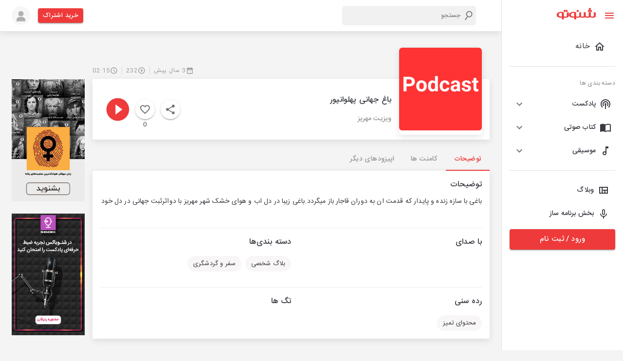

--- FILE ---
content_type: text/css; charset=UTF-8
request_url: https://shenoto.com/_next/static/css/ebaa576cf1434034.css
body_size: 523
content:
.pricing_shenotoBenefitTitle__UyrFa{color:#ee3a3a;font-size:22px;font-weight:500;margin-bottom:26px}.pricing_shenotoBenefitItem__PNlEd{display:flex;align-items:center}.pricing_shenotoBenefitItem__PNlEd span{font-size:18px;line-height:36px}.pricing_shenotoPackageItemCard__5ICXA{position:relative;display:flex;flex-direction:column;min-width:0;background-color:#fff;background-clip:border-box;background-clip:initial;border-radius:.25rem;margin-top:1rem;margin-bottom:1rem;padding:.5rem 1rem!important;min-height:80px;height:100%;justify-content:center;cursor:pointer}.pricing_shenotoPackageItem__2EXaB{display:flex;justify-content:space-between;align-items:center}.pricing_shenotoPackageItemRight__QIM9H{display:flex;justify-content:center;align-items:center}.pricing_shenotoPackageItem__2EXaB img{margin-left:20px}.pricing_discountNum__UpRgu{text-decoration:line-through;font-size:14px;color:#979797;margin:0 .5rem}.pricing_discountPersent__XuQX7{background-color:#00ac53;font-size:14px;color:#fff;padding:.2rem .5rem;border-radius:5px;margin:0 .5rem}.pricing_finalNumber__ijDB8{margin-left:1rem}

--- FILE ---
content_type: application/javascript; charset=UTF-8
request_url: https://shenoto.com/_next/static/chunks/pages/category/%5BcategoryName%5D-a60ea2ea3a3fc503.js
body_size: 4881
content:
(self.webpackChunk_N_E=self.webpackChunk_N_E||[]).push([[1076],{89716:function(e,t,i){"use strict";var n=i(95318);t.Z=void 0;var a=n(i(64938)),s=i(85893),o=(0,a.default)((0,s.jsx)("path",{d:"m19 21-7-3-7 3V5c0-1.1.9-2 2-2h7c-.63.84-1 1.87-1 3 0 2.76 2.24 5 5 5 .34 0 .68-.03 1-.1V21zM17.83 9 15 6.17l1.41-1.41 1.41 1.41 3.54-3.54 1.41 1.41L17.83 9z"}),"BookmarkAdded");t.Z=o},67600:function(e,t,i){"use strict";var n=i(95318);t.Z=void 0;var a=n(i(64938)),s=i(85893),o=(0,a.default)([(0,s.jsx)("path",{d:"M21 5c-1.11-.35-2.33-.5-3.5-.5-1.95 0-4.05.4-5.5 1.5-1.45-1.1-3.55-1.5-5.5-1.5S2.45 4.9 1 6v14.65c0 .25.25.5.5.5.1 0 .15-.05.25-.05C3.1 20.45 5.05 20 6.5 20c1.95 0 4.05.4 5.5 1.5 1.35-.85 3.8-1.5 5.5-1.5 1.65 0 3.35.3 4.75 1.05.1.05.15.05.25.05.25 0 .5-.25.5-.5V6c-.6-.45-1.25-.75-2-1zm0 13.5c-1.1-.35-2.3-.5-3.5-.5-1.7 0-4.15.65-5.5 1.5V8c1.35-.85 3.8-1.5 5.5-1.5 1.2 0 2.4.15 3.5.5v11.5z"},"0"),(0,s.jsx)("path",{d:"M17.5 10.5c.88 0 1.73.09 2.5.26V9.24c-.79-.15-1.64-.24-2.5-.24-1.7 0-3.24.29-4.5.83v1.66c1.13-.64 2.7-.99 4.5-.99zM13 12.49v1.66c1.13-.64 2.7-.99 4.5-.99.88 0 1.73.09 2.5.26V11.9c-.79-.15-1.64-.24-2.5-.24-1.7 0-3.24.3-4.5.83zm4.5 1.84c-1.7 0-3.24.29-4.5.83v1.66c1.13-.64 2.7-.99 4.5-.99.88 0 1.73.09 2.5.26v-1.52c-.79-.16-1.64-.24-2.5-.24z"},"1")],"MenuBook");t.Z=o},64362:function(e,t,i){"use strict";var n=i(95318);t.Z=void 0;var a=n(i(64938)),s=i(85893),o=(0,a.default)((0,s.jsx)("path",{d:"M12 3v10.55c-.59-.34-1.27-.55-2-.55-2.21 0-4 1.79-4 4s1.79 4 4 4 4-1.79 4-4V7h4V3h-6z"}),"MusicNote");t.Z=o},2765:function(e,t,i){"use strict";var n=i(95318);t.Z=void 0;var a=n(i(64938)),s=i(85893),o=(0,a.default)((0,s.jsx)("path",{d:"M14 12c0 .74-.4 1.38-1 1.72V22h-2v-8.28c-.6-.35-1-.98-1-1.72 0-1.1.9-2 2-2s2 .9 2 2zm-2-6c-3.31 0-6 2.69-6 6 0 1.74.75 3.31 1.94 4.4l1.42-1.42C8.53 14.25 8 13.19 8 12c0-2.21 1.79-4 4-4s4 1.79 4 4c0 1.19-.53 2.25-1.36 2.98l1.42 1.42C17.25 15.31 18 13.74 18 12c0-3.31-2.69-6-6-6zm0-4C6.48 2 2 6.48 2 12c0 2.85 1.2 5.41 3.11 7.24l1.42-1.42C4.98 16.36 4 14.29 4 12c0-4.41 3.59-8 8-8s8 3.59 8 8c0 2.29-.98 4.36-2.53 5.82l1.42 1.42C20.8 17.41 22 14.85 22 12c0-5.52-4.48-10-10-10z"}),"Podcasts");t.Z=o},79264:function(e,t,i){"use strict";var n=i(42810),a=i.n(n),s=i(28374),o=i(67294),r=i(60336),c=i(41664),l=i.n(c),d=i(93946),u=i(99226),x=i(98456),p=i(15861),m=i(36111),h=i(11163),_=i(72679),v=i(85893);t.Z=function(e){var t=(0,o.useState)(),i=t[0],n=t[1],c=(0,h.useRouter)();return(0,v.jsxs)("div",{className:a().albumCard,children:[(0,v.jsxs)("div",{className:a().imageBox,children:[(0,v.jsx)(l(),{href:"/album/".concat(e.entity_type,"/").concat(e.id,"/").concat((0,s.qi)(e.title)),children:(0,v.jsx)("a",{children:(0,v.jsx)(_.LazyLoadImage,{className:"border-radius-6 w-100 h-100",width:"100%",height:"100%",alt:e.title,src:e.imageMainUrl,effect:"blur",placeholderSrc:"/images/square.jpg"})})}),e.isPremium?(0,v.jsx)(r.Z,{className:a().diamond,fontSize:"small"}):null,"/albums/favorites"===c.route&&(0,v.jsxs)(d.Z,{sx:{position:"absolute",top:"10px",right:"10px",background:"white",width:"30px",height:"30px","&.MuiButtonBase-root:hover":{bgcolor:"white"}},onClick:function(){n(e.id),e.onDislike({id:e.id,entityType:e.entity_type})},children:[e.loadingLike&&i==e.id&&(0,v.jsx)(u.Z,{sx:{display:"flex",justifyContent:"center",alignItems:"center"},children:(0,v.jsx)(x.Z,{size:20})}),(!e.loadingLike||i!=e.id)&&(0,v.jsx)(m.Z,{color:"primary"})]}),(0,v.jsx)(p.Z,{component:"span",sx:{position:"absolute",bottom:{xs:"15px",sm:"20px"},right:{xs:"5px",sm:"10px"},color:"white",background:"rgba(0, 0, 0, 0.7)",fontWeight:500,fontSize:{xs:"10px",sm:"12px"},padding:{xs:"2px 3px",sm:"3px 5px"},borderRadius:"3px"},children:e.duration})]}),(0,v.jsx)(l(),{href:"/album/".concat(e.entity_type,"/").concat(e.id,"/").concat((0,s.qi)(e.title)),children:(0,v.jsx)("a",{children:(0,v.jsx)(p.Z,{variant:"subtitle2",sx:{maxHeight:"40px",typography:{sm:"body2",xs:"caption"},fontWeight:"500 !important",overflow:"hidden"},children:e.title})})}),(0,v.jsx)(l(),{href:"/channel/".concat(e.entity_type,"/").concat(e.slug),children:(0,v.jsx)("a",{children:(0,v.jsx)(p.Z,{variant:"caption",sx:{mt:.5},className:a().channelName+" one-line",children:e.subDescription})})})]})}},50765:function(e,t,i){"use strict";var n=i(42810),a=i.n(n),s=i(28374),o=i(89716),r=i(60336),c=i(41664),l=i.n(c),d=i(99226),u=i(15861),x=i(72679),p=i(85893);t.Z=function(e){return(0,p.jsxs)("div",{className:a().albumCard,children:[(0,p.jsxs)("div",{className:a().imageBox,children:[e.imageMainUrl&&(0,p.jsx)(l(),{href:"/channel/".concat(e.entity_type,"/").concat(e.slug),children:(0,p.jsx)("a",{children:(0,p.jsx)(x.LazyLoadImage,{className:"border-radius-6",width:"100%",height:"100%",alt:e.title,src:e.imageMainUrl,effect:"blur",placeholderSrc:"/images/square.jpg"})})}),e.isPremium&&(0,p.jsx)(r.Z,{className:a().diamond}),e.notifCount&&e.notifCount>0?(0,p.jsx)(d.Z,{sx:{width:25,height:25,display:"flex",justifyContent:"center",alignItems:"center",position:"absolute",top:"10px",right:"10px",p:1,background:"#ee3a3a",borderRadius:"50%"},children:(0,p.jsx)(u.Z,{component:"span",variant:"caption",className:"color-white-1",children:e.notifCount})}):null,(0,p.jsxs)(d.Z,{sx:{display:"flex",alignItems:"center",position:"absolute",bottom:{xs:"15px",sm:"20px"},right:{xs:"5px",sm:"10px"},color:"white",background:"rgba(0, 0, 0, 0.7)",fontWeight:500,fontSize:{xs:"10px",sm:"12px"},padding:{xs:"2px 3px",sm:"3px 5px"},borderRadius:"3px"},children:[(0,p.jsx)(o.Z,{sx:{fontSize:15}}),(0,p.jsx)("span",{children:(0,s.j2)(e.subscribers_count)})]})]}),(0,p.jsx)(l(),{href:"/channel/".concat(e.entity_type,"/").concat(e.slug),children:(0,p.jsx)("a",{children:(0,p.jsx)(u.Z,{sx:{maxHeight:{xs:"40px",sm:"55px"},typography:{sm:"body2",xs:"caption"},fontWeight:"500 !important",overflow:"hidden"},children:e.title})})}),(0,p.jsx)(u.Z,{variant:"caption",className:a().channelName,children:e.subDescription})]})}},39734:function(e,t,i){"use strict";var n=i(99226),a=i(98464),s=i.n(a),o=i(41664),r=i.n(o),c=i(85893);t.Z=function(e){return(0,c.jsx)(c.Fragment,{children:(0,c.jsxs)(n.Z,{className:s().dividerBox,children:[e.children,(0,c.jsx)(r(),{href:e.url,children:(0,c.jsx)("a",{children:(0,c.jsxs)("span",{className:"color-red-shenoto "+s().title,children:[e.title," "]})})}),""!==e.count&&(0,c.jsxs)("span",{className:s().counter,children:[" (",e.count,")"]})]})})}},36783:function(e,t,i){"use strict";i(67294);var n=i(98352),a=(i(30933),i(68770),i(92),i(71911)),s=i(85893);t.Z=function(e){return(0,s.jsx)(s.Fragment,{children:1===e.slidesPerView?(0,s.jsx)(n.tq,{loop:!0,loopFillGroupWithBlank:!0,slidesPerView:e.slidesPerView,spaceBetween:30,centeredSlides:!0,autoplay:{delay:4e3,disableOnInteraction:!1},pagination:{clickable:!0},navigation:!0,modules:[a.pt,a.tl,a.W_],className:"mySwiperMain border-radius-6",children:e.children}):(0,s.jsx)(n.tq,{navigation:!0,pagination:!1,breakpoints:{0:{slidesPerView:1.5},320:{slidesPerView:2.5},360:{slidesPerView:3.1},480:{slidesPerView:2.7},568:{slidesPerView:2.8},768:{slidesPerView:3.3},992:{slidesPerView:4.3},1024:{slidesPerView:4.3},1200:{slidesPerView:5.3}},modules:[a.pt,a.tl,a.W_],className:"mySwiper",children:e.children})})}},27470:function(e,t,i){"use strict";i(67294);var n=i(79264),a=i(50765),s=i(17061),o=i.n(s),r=i(98352),c=i(36783),l=i(41664),d=i.n(l),u=i(15861),x=i(85893);t.Z=function(e){var t,i,s,l;return(0,x.jsxs)("div",{children:[(null===(t=e.items)||void 0===t?void 0:t.length)>0&&(0,x.jsxs)("div",{className:o().titleBox,children:[null!==(i=e.detail)&&void 0!==i&&i.show_more?(0,x.jsx)(d(),{href:"../cat/".concat("local_category"==e.detail.show_more_type?"local":"main","/").concat(e.detail.object_type,"/").concat(e.detail.entity_type,"/").concat(e.detail.data,"/").concat(e.contentTitle,"?page=1"),children:(0,x.jsx)("a",{children:(0,x.jsx)("p",{className:o().title,children:e.contentTitle})})}):(0,x.jsx)(u.Z,{sx:{typography:{sm:"body1",xs:"body2"},color:"#373a40 !important",fontWeight:"bold !important",whiteSpace:"nowrap",overflow:"hidden",textOverflow:"ellipsis"},children:e.contentTitle}),(0,x.jsx)(d(),{href:"../cat/".concat("local_category"==e.detail.show_more_type?"local":"main","/").concat(e.detail.object_type,"/").concat(e.detail.entity_type,"/").concat(e.detail.data,"/").concat(e.contentTitle,"?page=1"),children:(0,x.jsx)("a",{children:(0,x.jsx)("span",{className:o().morePlay,children:e.detail.show_more?"\u0645\u0634\u0627\u0647\u062f\u0647 \u0647\u0645\u0647":""})})})]}),(0,x.jsx)(c.Z,{slidesPerView:4,children:0!=(null===(s=e.items)||void 0===s?void 0:s.length)&&(null===(l=e.items)||void 0===l?void 0:l.map((function(t,i){var s;return t&&(0,x.jsx)(r.o5,{className:o().sliderWaper,children:e.isAlbum?(0,x.jsx)(n.Z,{imageMainUrl:t.cover_url,duration:t.duration_detail,title:t.title,subDescription:t.sub_description,isPremium:0!==t.price,entity_type:t.entity_type,id:t.id,slug:t.slug}):(0,x.jsx)(a.Z,{imageMainUrl:t.cover_url,duration:t.duration,title:t.title,subDescription:t.sub_description,isPremium:t.is_paid,entity_type:t.entity_type,id:t.id,slug:t.slug,subscribers_count:null!==(s=t.subscribers_count)&&void 0!==s?s:0})},i)})))})]})}},49776:function(e,t,i){"use strict";i.r(t),i.d(t,{__N_SSG:function(){return h}});var n=i(27470),a=i(39734),s=i(64362),o=i(2765),r=i(67600),c=i(99226),l=i(98221),d=i.n(l),u=i(46574),x=i(9008),p=i.n(x),m=(i(67294),i(85893)),h=!0;t.default=function(e){var t,i;return(0,m.jsxs)(m.Fragment,{children:[(0,m.jsxs)(p(),{children:[(0,m.jsxs)("title",{children:["podcast"===e.catName?"\u0628\u0647\u062a\u0631\u06cc\u0646 \u067e\u0627\u062f\u06a9\u0633\u062a \u0647\u0627\u06cc \u0641\u0627\u0631\u0633\u06cc":"audio_book"===e.catName?"\u062f\u0633\u062a\u0631\u0633\u06cc \u0628\u0647 \u06a9\u0627\u0645\u0644\u062a\u0631\u06cc\u0646 \u06a9\u062a\u0627\u0628\u062e\u0627\u0646\u0647 \u0635\u0648\u062a\u06cc \u0628\u0627 \u06cc\u06a9 \u0627\u0634\u062a\u0631\u0627\u06a9":"\u0628\u0647\u062a\u0631\u06cc\u0646 \u0645\u0648\u0633\u06cc\u0642\u06cc \u0647\u0627\u06cc \u0641\u0627\u0631\u0633\u06cc"," | \u0634\u0646\u0648\u062a\u0648"]}),(0,m.jsx)("meta",{name:"description",content:"podcast"===e.catName?"\u0628\u0647\u062a\u0631\u06cc\u0646 \u067e\u0627\u062f\u06a9\u0633\u062a\u0647\u0627\u06cc \u0641\u0627\u0631\u0633\u06cc \u0631\u0648\u0627\u0646\u0634\u0646\u0627\u0633\u06cc \u060c \u0627\u0646\u06af\u06cc\u0632\u0634\u06cc \u060c \u0633\u0644\u0627\u0645\u062a \u060c \u0645\u062f\u06cc\u0631\u06cc\u062a \u060c \u0628\u0627\u0632\u0627\u0631\u06cc\u0627\u0628\u06cc\u060c \u062c\u0646\u0627\u06cc\u06cc \u0648 \u062a\u0631\u0633\u0646\u0627\u06a9 \u060c \u0622\u0645\u0648\u0632\u0634\u06cc \u060c \u062a\u0627\u0631\u06cc\u062e \u060c \u0627\u062f\u0628\u06cc\u060c \u062f\u0627\u0633\u062a\u0627\u0646 \u060c \u0639\u0644\u0645\u06cc \u060c \u0645\u0648\u0633\u06cc\u0642\u06cc \u060c \u0641\u0644\u0633\u0641\u0647 \u060c \u0648\u0631\u0632\u0634\u06cc \u060c \u0633\u0631\u06af\u0631\u0645\u06cc \u0648 . . . \u0631\u0627 \u062f\u0631 \u0634\u0646\u0648\u062a\u0648 \u0628\u0634\u0646\u0648\u06cc\u062f.":"audio_book"===e.catName?"\u0628\u0647\u062a\u0631\u06cc\u0646 \u06a9\u062a\u0627\u0628\u0647\u0627\u06cc \u0635\u0648\u062a\u06cc \u0641\u0627\u0631\u0633\u06cc \u0631\u0627\u06cc\u06af\u0627\u0646 \u0628\u0627 \u0645\u0648\u0636\u0648\u0639 \u062f\u0627\u0633\u062a\u0627\u0646 \u060c \u0631\u0645\u0627\u0646 \u060c \u0631\u0648\u0627\u0646\u0634\u0646\u0627\u0633\u06cc\u060c \u0645\u0648\u0641\u0642\u06cc\u062a \u060c \u0634\u0639\u0631\u060c \u0627\u062f\u0628\u06cc\u0627\u062a \u060c \u0632\u0646\u062f\u06af\u06cc \u0646\u0627\u0645\u0647 \u060c \u062a\u0627\u0631\u06cc\u062e \u060c \u0645\u062f\u06cc\u0631\u06cc\u062a \u060c \u062c\u0627\u0645\u0639\u0647 \u060c \u06a9\u0648\u062f\u06a9 \u060c \u0646\u0648\u062c\u0648\u0627\u0646 \u060c \u062f\u06cc\u0646 \u060c \u0639\u0631\u0641\u0627\u0646 \u0648 . . . \u0631\u0627 \u062f\u0631 \u0634\u0646\u0648\u062a\u0648 \u0628\u0634\u0646\u0648\u06cc\u062f.":"\u0628\u0647\u062a\u0631\u06cc\u0646 \u0645\u0648\u0633\u06cc\u0642\u06cc \u0647\u0627\u06cc \u0641\u0627\u0631\u0633\u06cc \u0631\u0627\u06cc\u06af\u0627\u0646 \u0628\u0647 \u0633\u0628\u06a9 \u0647\u0627\u06cc \u060c \u0631\u0627\u06a9 \u060c \u06a9\u0644\u0627\u0633\u06cc\u06a9\u060c \u0627\u0644\u06a9\u062a\u0631\u0648\u0646\u06cc\u06a9 \u060c \u0646\u06cc\u0648\u0627\u06cc\u062c\u060c \u067e\u0627\u067e \u060c \u0645\u0648\u0633\u06cc\u0642\u06cc \u0648\u0631\u0632\u0634\u06cc \u060c \u0641\u0648\u0644\u06a9\u0644\u0648\u0631 \u060c \u062c\u0632 \u0648 \u0628\u0644\u0648\u0632 \u060c \u0633\u0646\u062a\u06cc \u0627\u06cc\u0631\u0627\u0646\u06cc \u0648 . . . \u0631\u0627 \u062f\u0631 \u0634\u0646\u0648\u062a\u0648 \u0628\u0634\u0646\u0648\u06cc\u062f."}),(0,m.jsx)("meta",{name:"keywords",content:"podcast"===e.catName?"\u067e\u0627\u062f\u06a9\u0633\u062a \u060c \u0622\u0647\u0646\u06af \u060c \u062f\u0627\u0633\u062a\u0627\u0646\u060c \u0627\u067e\u0644\u06cc\u06a9\u06cc\u0634\u0646 \u067e\u0627\u062f\u06a9\u0633\u062a \u060c \u0634\u0646\u0648\u062a\u0648 \u060c shenoto \u060c \u067e\u0627\u062f\u06a9\u0633\u062a \u0647\u0627\u06cc \u0645\u0639\u0631\u0648\u0641 \u060c \u0634\u0646\u0648\u062a\u0648":(e.catName,"\u06a9\u062a\u0627\u0628 \u0635\u0648\u062a\u06cc \u060c \u0635\u062f\u0627\u060c \u067e\u0627\u062f\u06a9\u0633\u062a\u060c \u0645\u0648\u0633\u06cc\u0642\u06cc\u060c \u062a\u0631\u0627\u0646\u0647\u060c \u06a9\u062a\u0627\u0628 \u0635\u0648\u062a\u06cc\u060c \u0622\u0647\u0646\u06af\u060c \u0646\u0645\u0627\u06cc\u0634\u0646\u0627\u0645\u0647 \u0631\u0627\u062f\u06cc\u0648\u06cc\u06cc\u060c \u0622\u067e\u0644\u0648\u062f \u0641\u0627\u06cc\u0644 \u0635\u0648\u062a\u06cc\u060c \u0634\u0646\u0648\u062a\u0648\u060c \u062f\u0627\u0633\u062a\u0627\u0646\u060c \u067e\u0627\u062f\u06a9\u0633\u062a\u0631\u060c \u062a\u0648\u0644\u06cc\u062f \u067e\u0627\u062f\u06a9\u0633\u062a\u060c\u0627\u067e\u0644\u06cc\u06a9\u06cc\u0634\u0646 \u067e\u0627\u062f\u06a9\u0633\u062a\u060c \u067e\u0627\u062f\u06a9\u0633\u062a \u0641\u0627\u0631\u0633\u06cc\u060c \u0633\u0627\u062e\u062a \u067e\u0627\u062f\u06a9\u0633\u062a\u060c \u0631\u0627\u062f\u06cc\u0648 \u0627\u06cc\u0646\u062a\u0631\u0646\u062a\u06cc\u060c \u067e\u0627\u062f\u06a9\u0633\u062a \u062c\u0646\u0627\u06cc\u06cc\u060c \u0631\u0627\u062f\u06cc\u0648\u060c \u06a9\u062a\u0627\u0628 \u06af\u0648\u06cc\u0627\u060c \u062f\u0627\u0646\u0644\u0648\u062f \u0641\u0627\u06cc\u0644 \u0635\u0648\u062a\u06cc\u060c \u062f\u0627\u0646\u0644\u0648\u062f \u0645\u0648\u0633\u06cc\u0642\u06cc\u060c \u062e\u0644\u0627\u0635\u0647 \u06a9\u062a\u0627\u0628 \u0635\u0648\u062a\u06cc\u060c \u06a9\u062a\u0627\u0628\u062e\u0627\u0646\u0647 \u0635\u0648\u062a\u06cc\u060c \u0645\u0648\u0633\u06cc\u0642\u06cc \u0633\u0646\u062a\u06cc\u060c \u0635\u062f\u0627\u06cc \u0637\u0628\u06cc\u0639\u062a\u060c \u0645\u0648\u0633\u06cc\u0642\u06cc \u0628\u06cc \u06a9\u0644\u0627\u0645\u060c \u0622\u067e\u0644\u0648\u062f \u067e\u0627\u062f\u06a9\u0633\u062a\u060c shenoto")})]}),(0,m.jsx)(u.Z,{maxWidth:"lg",sx:{px:{xs:0,md:3}},children:(0,m.jsxs)(c.Z,{sx:{mt:3},children:[(0,m.jsx)(c.Z,{sx:{mx:{xs:1,sm:0}},children:(0,m.jsx)(a.Z,{url:"/",title:{podcast:"\u067e\u0627\u062f\u06a9\u0633\u062a",music:"\u0645\u0648\u0633\u06cc\u0642\u06cc",audio_book:"\u06a9\u062a\u0627\u0628 \u0635\u0648\u062a\u06cc"}[e.catName],count:"",children:function(){var t;switch(e.catName){case"podcast":t=(0,m.jsx)(o.Z,{className:d().dividerIcon+" color-red-shenoto"});break;case"audio_book":t=(0,m.jsx)(r.Z,{className:d().dividerIcon+" color-red-shenoto"});break;case"music":t=(0,m.jsx)(s.Z,{className:d().dividerIcon+" color-red-shenoto"})}return t}()})}),(0,m.jsx)("div",{children:void 0!=e.pageData&&e.pageData.constructor==Array&&0!=(null===(t=e.pageData)||void 0===t?void 0:t.length)&&(null===(i=e.pageData)||void 0===i?void 0:i.map((function(e,t){return(0,m.jsx)("div",{children:"banner"!==e.type&&e.data&&(0,m.jsx)(c.Z,{sx:{marginBottom:2},className:"mainContainer border-radius-6",children:(0,m.jsx)(n.Z,{contentTitle:e.title,items:e.data?e.data:[],detail:e.detail,isAlbum:"album"===e.type})})},t)})))})]})})]})}},54807:function(e,t,i){(window.__NEXT_P=window.__NEXT_P||[]).push(["/category/[categoryName]",function(){return i(49776)}])},42810:function(e){e.exports={albumCard:"AppAlbumCard_albumCard__3M6yu",imageBox:"AppAlbumCard_imageBox__7wO_7",image:"AppAlbumCard_image__qE5CX",duration:"AppAlbumCard_duration__nR0hu",diamond:"AppAlbumCard_diamond__v2TWw",title:"AppAlbumCard_title__DEHuM",channelName:"AppAlbumCard_channelName__lHGll"}},98464:function(e){e.exports={dividerBox:"AppDivider_dividerBox__TMSEi",title:"AppDivider_title__RFkvp",counter:"AppDivider_counter__71xtn"}},17061:function(e){e.exports={durationDetail:"ContentList_durationDetail__dM2mL",duration_detail:"ContentList_duration_detail__uy67y",title:"ContentList_title__fvYVW",morePlay:"ContentList_morePlay__60hkq",titleBox:"ContentList_titleBox__37Kb7",imgBox:"ContentList_imgBox__1C0_o"}},98221:function(e){e.exports={dividerIcon:"Home_dividerIcon__Kpgft",dividerText:"Home_dividerText__ey3hr",main:"Home_main__O1gzD",contentListBox:"Home_contentListBox___FEL_",contentListBoxTitle:"Home_contentListBoxTitle__m5SVM",latest:"Home_latest__cI5l5"}}},function(e){e.O(0,[4373,9774,2888,179],(function(){return t=54807,e(e.s=t);var t}));var t=e.O();_N_E=t}]);

--- FILE ---
content_type: application/javascript; charset=UTF-8
request_url: https://shenoto.com/_next/static/chunks/pages/page/privacy-65055490c7861618.js
body_size: 4970
content:
(self.webpackChunk_N_E=self.webpackChunk_N_E||[]).push([[941],{82019:function(e,s,o){"use strict";var i=o(95318);s.Z=void 0;var n=i(o(64938)),r=o(85893),t=(0,n.default)((0,r.jsx)("circle",{cx:"12",cy:"12",r:"8"}),"FiberManualRecord");s.Z=t},32045:function(e,s,o){"use strict";const i=(0,o(70518).Z)();s.Z=i},27342:function(e,s,o){"use strict";o.r(s);var i=o(66242),n=o(99226),r=o(15861),t=o(78462),a=o(97212),c=o(67720),l=o(32045),x=(o(67294),o(82019)),h=o(9008),d=o.n(h),m=o(11163),y=o(85893);s.default=function(){var e=(0,m.useRouter)();return(0,y.jsxs)(l.Z,{children:[(0,y.jsx)(d(),{children:(0,y.jsx)("link",{rel:"canonical",href:"https://shenoto.com"+e.asPath})}),(0,y.jsxs)(i.Z,{sx:{my:5,p:5,minHeight:"100vh"},children:[(0,y.jsxs)(n.Z,{sx:{mb:5},children:[(0,y.jsx)(r.Z,{component:"h1",variant:"h5",sx:{fontWeight:"bold",mb:2},children:"\u0633\u06cc\u0627\u0633\u062a \u062d\u0641\u0638 \u062d\u0631\u06cc\u0645 \u062e\u0635\u0648\u0635\u06cc \u0634\u0646\u0648\u062a\u0648"}),(0,y.jsx)(r.Z,{sx:{textAlign:"justify"},className:"color-grey-2",children:"\u0647\u062f\u0641 \u0627\u0632 \u062a\u0646\u0638\u06cc\u0645 \u0633\u06cc\u0627\u0633\u062a \u062d\u0641\u0638 \u062d\u0631\u06cc\u0645 \u062e\u0635\u0648\u0635\u06cc\u060c \u0627\u0637\u0644\u0627\u0639 \u0631\u0633\u0627\u0646\u06cc \u0628\u0647 \u06a9\u0627\u0631\u0628\u0631\u0627\u0646 \u0634\u0646\u0648\u062a\u0648 \u062f\u0631 \u0645\u0648\u0631\u062f \u0646\u062d\u0648\u0647 \u062c\u0645\u0639 \u0622\u0648\u0631\u06cc\u060c \u0628\u0647 \u06a9\u0627\u0631\u06af\u06cc\u0631\u06cc\u060c \u0648 \u0627\u0646\u062a\u0634\u0627\u0631 \u0627\u0637\u0644\u0627\u0639\u0627\u062a \u06a9\u0627\u0631\u0628\u0631\u0627\u0646 \u0627\u06cc\u0646 \u067e\u0644\u062a\u0641\u0631\u0645 (\u0634\u0627\u0645\u0644 \u0648\u0628 \u0633\u0627\u06cc\u062a \u0648 \u0627\u067e\u0644\u06cc\u06a9\u06cc\u0634\u0646 \u0645\u0648\u0628\u0627\u06cc\u0644) \u0627\u0633\u062a."})]}),(0,y.jsxs)(n.Z,{sx:{mb:5},children:[(0,y.jsx)(r.Z,{sx:{mb:2,fontWeight:500},variant:"h6",children:"\u062c\u0645\u0639 \u0622\u0648\u0631\u06cc \u0627\u0637\u0644\u0627\u0639\u0627\u062a \u06a9\u0627\u0631\u0628\u0631"}),(0,y.jsx)(r.Z,{sx:{textAlign:"justify"},className:"color-grey-2",children:"\u06a9\u0644\u06cc\u0647 \u0627\u0637\u0644\u0627\u0639\u0627\u062a \u062c\u0645\u0639 \u0622\u0648\u0631\u06cc \u0634\u062f\u0647 \u062a\u0648\u0633\u0637 \u0634\u0646\u0648\u062a\u0648 \u062f\u0631 \u0631\u0627\u0633\u062a\u0627\u06cc \u0628\u0647\u0628\u0648\u062f \u0648 \u0627\u0631\u062a\u0642\u0627\u0621 \u0642\u0627\u0628\u0644\u06cc\u062a \u0647\u0627\u06cc \u0647\u0645\u06cc\u0646 \u0646\u0631\u0645 \u0627\u0641\u0632\u0627\u0631 \u0645\u0648\u0631\u062f \u0627\u0633\u062a\u0641\u0627\u062f\u0647 \u0642\u0631\u0627\u0631 \u0645\u06cc \u06af\u06cc\u0631\u062f. \u0627\u06cc\u0646 \u0627\u0637\u0644\u0627\u0639\u0627\u062a \u062a\u0646\u0647\u0627 \u0628\u0627 \u0627\u0641\u0631\u0627\u062f \u0630\u06a9\u0631 \u0634\u062f\u0647 \u062f\u0631 \u0647\u0645\u06cc\u0646 \u0642\u0633\u0645\u062a \u0628\u0647 \u0627\u0634\u062a\u0631\u0627\u06a9 \u06af\u0630\u0627\u0634\u062a\u0647 \u062e\u0648\u0627\u0647\u062f \u0634\u062f. \u0627\u0637\u0644\u0627\u0639\u0627\u062a \u0634\u0645\u0627 \u0645\u0645\u06a9\u0646 \u0627\u0633\u062a \u0628\u0647 \u0635\u0648\u0631\u062a \u0647\u0627\u06cc \u06af\u0648\u0646\u0627\u06af\u0648\u0646 \u062c\u0645\u0639 \u0622\u0648\u0631\u06cc \u0634\u0648\u062f\u060c \u0627\u06cc\u0646 \u0627\u0637\u0644\u0627\u0639\u0627\u062a \u0645\u0645\u06a9\u0646 \u0627\u0633\u062a \u0628\u0627 \u062a\u0648\u062c\u0647 \u0628\u0647 \u0646\u0648\u0639 \u0645\u062d\u062a\u0648\u0627 \u0648 \u0642\u0627\u0628\u0644\u06cc\u062a \u0647\u0627\u06cc\u06cc \u06a9\u0647 \u0627\u0633\u062a\u0641\u0627\u062f\u0647 \u0645\u06cc \u06a9\u0646\u06cc\u062f \u0645\u062a\u0641\u0627\u0648\u062a \u0628\u0627\u0634\u062f \u0648 \u0628\u0637\u0648\u0631 \u06a9\u0644\u06cc \u0645\u0648\u0627\u0631\u062f \u0632\u06cc\u0631 \u0631\u0627 \u062f\u0631 \u0628\u0631 \u0645\u06cc \u06af\u06cc\u0631\u062f:"})]}),(0,y.jsxs)(n.Z,{sx:{mb:5},children:[(0,y.jsx)(r.Z,{sx:{mb:2,fontWeight:500},variant:"h6",children:"\u062f\u0627\u062f\u0647 \u0647\u0627\u06cc \u0634\u062e\u0635\u06cc"}),(0,y.jsx)(r.Z,{sx:{textAlign:"justify"},className:"color-grey-2",children:"\u0645\u0627 \u0627\u0637\u0644\u0627\u0639\u0627\u062a \u0634\u062e\u0635\u06cc \u0645\u0631\u0628\u0648\u0637 \u0628\u0647 \u067e\u0631\u0648\u0641\u0627\u06cc\u0644 \u0634\u0645\u0627 \u062f\u0631 \u0634\u0646\u0648\u062a\u0648 \u0631\u0627 \u062c\u0645\u0639 \u0622\u0648\u0631\u06cc \u0648 \u0630\u062e\u06cc\u0631\u0647 \u0645\u06cc \u06a9\u0646\u06cc\u0645. \u0627\u06cc\u0646 \u0627\u0637\u0644\u0627\u0639\u0627\u062a \u0631\u0627 \u0634\u0645\u0627 \u0628\u0635\u0648\u0631\u062a \u062f\u0627\u0648\u0637\u0644\u0628\u0627\u0646\u0647 \u0648 \u0627\u062e\u062a\u06cc\u0627\u0631\u06cc \u0628\u0647 \u0647\u0646\u06af\u0627\u0645 \u062b\u0628\u062a \u067e\u0631\u0648\u0641\u0627\u06cc\u0644 \u062e\u0648\u062f \u0648 \u06cc\u0627 \u0628\u0627 \u0627\u0633\u062a\u0641\u0627\u062f\u0647 \u0645\u062f\u0627\u0648\u0645 \u0627\u0632 \u0627\u06cc\u0646 \u0627\u067e\u0644\u06cc\u06a9\u06cc\u0634\u0646 \u062f\u0631 \u0627\u062e\u062a\u06cc\u0627\u0631 \u0645\u0627 \u0642\u0631\u0627\u0631 \u0645\u06cc \u062f\u0647\u06cc\u062f. \u0627\u06cc\u0646 \u0627\u0637\u0644\u0627\u0639\u0627\u062a \u0634\u0627\u0645\u0644 \u0645\u0648\u0627\u0631\u062f \u0632\u06cc\u0631 \u0627\u0633\u062a:"}),(0,y.jsxs)(t.Z,{dense:!0,children:[(0,y.jsxs)(a.ZP,{children:[(0,y.jsx)(x.Z,{className:"color-grey-2",sx:{fontSize:".8rem"}}),(0,y.jsx)(r.Z,{className:"color-grey-2",component:"span",sx:{mx:1},children:"\u0634\u0645\u0627\u0631\u0647 \u062a\u0644\u0641\u0646 \u0648 \u0622\u062f\u0631\u0633 \u0627\u06cc\u0645\u06cc\u0644"})]}),(0,y.jsxs)(a.ZP,{children:[(0,y.jsx)(x.Z,{className:"color-grey-2",sx:{fontSize:".8rem"}}),(0,y.jsx)(r.Z,{className:"color-grey-2",component:"span",sx:{mx:1},children:"\u0646\u0627\u0645 \u0648 \u0646\u0627\u0645 \u062e\u0627\u0646\u0648\u0627\u062f\u06af\u06cc"})]}),(0,y.jsxs)(a.ZP,{children:[(0,y.jsx)(x.Z,{className:"color-grey-2",sx:{fontSize:".8rem"}}),(0,y.jsx)(r.Z,{className:"color-grey-2",component:"span",sx:{mx:1},children:"\u062a\u0627\u0631\u06cc\u062e \u062a\u0648\u0644\u062f"})]}),(0,y.jsxs)(a.ZP,{children:[(0,y.jsx)(x.Z,{className:"color-grey-2",sx:{fontSize:".8rem"}}),(0,y.jsx)(r.Z,{className:"color-grey-2",component:"span",sx:{mx:1},children:"\u062c\u0646\u0633\u06cc\u062a"})]}),(0,y.jsxs)(a.ZP,{children:[(0,y.jsx)(x.Z,{className:"color-grey-2",sx:{fontSize:".8rem"}}),(0,y.jsx)(r.Z,{className:"color-grey-2",component:"span",sx:{mx:1},children:"\u0639\u06a9\u0633 \u0647\u0627\u06cc \u067e\u0631\u0648\u0641\u0627\u06cc\u0644 \u0622\u067e\u0644\u0648\u062f \u0634\u062f\u0647"})]})]})]}),(0,y.jsxs)(n.Z,{sx:{mb:5},children:[(0,y.jsx)(r.Z,{sx:{mb:2,fontWeight:500},variant:"h6",children:"\u0645\u062d\u062a\u0648\u0627\u06cc \u0622\u067e\u0644\u0648\u062f \u0634\u062f\u0647"}),(0,y.jsx)(r.Z,{sx:{textAlign:"justify"},className:"color-grey-2",children:"\u0627\u067e\u0644\u06cc\u06a9\u06cc\u0634\u0646 \u0634\u0646\u0648\u062a\u0648 \u0645\u0645\u06a9\u0646 \u0627\u0633\u062a \u0646\u06cc\u0627\u0632 \u0628\u0647 \u062f\u0633\u062a\u0631\u0633\u06cc \u0628\u0647 \u062d\u0627\u0641\u0638\u0647 \u062f\u0633\u062a\u06af\u0627\u0647 \u0634\u0645\u0627 \u062f\u0627\u0634\u062a\u0647 \u0628\u0627\u0634\u062f. \u0627\u06cc\u0646 \u062f\u0633\u062a\u0631\u0633\u06cc \u0628\u0647 \u06a9\u0627\u0631\u0628\u0631 \u0627\u062c\u0627\u0632\u0647 \u0645\u06cc \u062f\u0647\u062f \u0641\u0627\u06cc\u0644 \u0647\u0627\u06cc \u0635\u0648\u062a\u06cc \u0631\u0627 \u062f\u0627\u0646\u0644\u0648\u062f \u06a9\u0631\u062f\u0647 \u0648 \u06cc\u0627 \u0628\u0631\u0627\u06cc \u067e\u0631\u0648\u0641\u0627\u06cc\u0644 \u062e\u0648\u062f \u0639\u06a9\u0633 \u0622\u067e\u0644\u0648\u062f \u06a9\u0646\u062f. \u0647\u0631 \u0645\u062d\u062a\u0648\u0627\u06cc\u06cc \u06a9\u0647 \u0627\u0632 \u0627\u06cc\u0646 \u0637\u0631\u06cc\u0642 \u062f\u0631 \u0627\u062e\u062a\u06cc\u0627\u0631 \u0627\u067e\u0644\u06cc\u06a9\u06cc\u0634\u0646 \u0634\u0646\u0648\u062a\u0648 \u0642\u0631\u0627\u0631 \u06af\u06cc\u0631\u062f\u060c \u0645\u062d\u0631\u0645\u0627\u0646\u0647 \u0628\u0627\u0642\u06cc \u0645\u0627\u0646\u062f\u0647 \u0648 \u0635\u0631\u0641\u0627 \u062c\u0647\u062a \u0630\u062e\u06cc\u0631\u0647 \u0648 \u0646\u06af\u0647\u062f\u0627\u0631\u06cc \u062d\u0633\u0627\u0628 \u06a9\u0627\u0631\u0628\u0631\u06cc \u0627\u0641\u0631\u0627\u062f \u0645\u0631\u0648\u062f \u0627\u0633\u062a\u0641\u0627\u062f\u0647 \u0642\u0631\u0627\u0631 \u0645\u06cc \u06af\u06cc\u0631\u062f."})]}),(0,y.jsxs)(n.Z,{sx:{mb:5},children:[(0,y.jsx)(r.Z,{sx:{mb:2,fontWeight:500},variant:"h6",children:"\u0639\u0627\u062f\u062a \u0647\u0627\u06cc \u0634\u0646\u06cc\u062f\u0627\u0631\u06cc \u06a9\u0627\u0631\u0628\u0631\u0627\u0646"}),(0,y.jsx)(r.Z,{sx:{textAlign:"justify"},className:"color-grey-2",children:"\u0627\u067e\u0644\u06cc\u06a9\u06cc\u0634\u0646 \u0634\u0646\u0648\u062a\u0648 \u0645\u0645\u06a9\u0646 \u0627\u0633\u062a \u062c\u0647\u062a \u0634\u062e\u0635\u06cc \u0633\u0627\u0632\u06cc \u062a\u062c\u0631\u0628\u0647 \u0634\u0646\u06cc\u062f\u0627\u0631\u06cc \u06a9\u0627\u0631\u0628\u0631\u0627\u0646 \u0627\u0642\u062f\u0627\u0645 \u0628\u0647 \u062c\u0645\u0639 \u0622\u0648\u0631\u06cc \u062f\u0627\u062f\u0647 \u0647\u0627\u06cc \u0645\u0631\u0628\u0648\u0637 \u0628\u0647 \u0641\u0627\u06cc\u0644 \u0647\u0627\u06cc \u0634\u0646\u06cc\u062f\u0647 \u0634\u062f\u0647 \u0647\u0631 \u06a9\u0627\u0631\u0628\u0631 \u0648 \u0632\u0645\u0627\u0646\u0647 \u0634\u0646\u06cc\u062f\u0647 \u0634\u062f\u0647 \u0622\u0646 \u06a9\u0646\u062f. \u062f\u0627\u062f\u0647 \u0647\u0627\u06cc\u06cc \u06a9\u0647 \u0627\u0632 \u0627\u06cc\u0646 \u0637\u0631\u06cc\u0642 \u062c\u0645\u0639 \u0622\u0648\u0631\u06cc \u0634\u0648\u0646\u062f\u060c \u062f\u0631 \u0631\u0627\u0633\u062a\u0627\u06cc \u0628\u0647\u0628\u0648\u062f \u062a\u062c\u0631\u0628\u0647 \u0634\u0646\u06cc\u062f\u0627\u0631\u06cc \u06a9\u0627\u0631\u0628\u0631\u060c \u0627\u0631\u0627\u0626\u0647 \u067e\u06cc\u0634\u0646\u0647\u0627\u062f \u0648 \u062a\u0639\u0639\u06cc\u0646 \u0645\u062d\u0628\u0648\u0628 \u062a\u0631\u06cc\u0646 \u0641\u0627\u06cc\u0644 \u0647\u0627\u06cc \u0635\u0648\u062a\u06cc \u0647\u0631 \u0645\u0627\u0647 \u0628\u0647 \u06a9\u0627\u0631 \u06af\u0631\u0641\u062a\u0647 \u0645\u06cc \u0634\u0648\u0646\u062f. \u0647\u0645\u0686\u0646\u06cc\u0646\u060c \u0627\u06cc\u0646 \u062f\u0627\u062f\u0647 \u0647\u0627 \u0645\u0645\u06a9\u0646 \u0627\u0633\u062a \u062f\u0631 \u0642\u0627\u0644\u0628 \u06af\u0632\u0627\u0631\u0634 \u0647\u0627\u06cc \u06a9\u0644\u06cc \u0639\u0645\u0644\u06a9\u0631\u062f \u0647\u0631 \u067e\u0627\u062f\u06a9\u0633\u062a\u060c \u062f\u0631\u062f\u0627\u0634\u0628\u0648\u0631\u062f \u0628\u0631\u0646\u0627\u0645\u0647 \u0633\u0627\u0632 \u0645\u0631\u0628\u0648\u0637\u0647 \u0646\u0645\u0627\u06cc\u0634 \u062f\u0627\u062f\u0647 \u0634\u0648\u062f."})]}),(0,y.jsxs)(n.Z,{sx:{mb:5},children:[(0,y.jsx)(r.Z,{sx:{mb:2,fontWeight:500},variant:"h6",children:"\u062f\u0631\u06cc\u0627\u0641\u062a \u0646\u0648\u062a\u06cc\u0641\u06cc\u06a9\u06cc\u0634\u0646 \u0647\u0627"}),(0,y.jsx)(r.Z,{sx:{textAlign:"justify"},className:"color-grey-2",children:"\u062f\u0631\u06cc\u0627\u0641\u062a \u0646\u0648\u062a\u06cc\u0641\u06cc\u06a9\u06cc\u0634\u0646 \u0647\u0627\u06cc \u0634\u0646\u0648\u062a\u0648\u060c \u0646\u06cc\u0627\u0632\u0645\u0646\u062f \u062a\u0627\u06cc\u06cc\u062f \u062f\u0633\u062a\u0631\u0633\u06cc \u0627\u0632 \u062c\u0627\u0646\u0628 \u0634\u0645\u0627\u0633\u062a. \u0627\u06cc\u0646 \u067e\u06cc\u0627\u0645\u0647\u0627 \u06cc\u0627 \u062a\u0648\u0633\u0637 \u0645\u062f\u06cc\u0631\u0627\u0646 \u0645\u062d\u062a\u0648\u0627 \u0628\u0631\u0627\u06cc \u0627\u0637\u0644\u0627\u0639 \u0631\u0633\u0627\u0646\u06cc \u0628\u0647 \u0634\u0645\u0627 \u0627\u0631\u0633\u0627\u0644 \u062e\u0648\u0627\u0647\u062f \u0634\u062f \u0648 \u06cc\u0627 \u0628\u0647 \u0635\u0648\u0631\u062a \u062e\u0648\u062f\u06a9\u0627\u0631 \u0628\u0631\u0627\u06cc \u0627\u0637\u0644\u0627\u0639 \u0627\u0632 \u0628\u0631\u0648\u0632\u0633\u0627\u0646\u06cc \u06cc\u06a9 \u06a9\u0627\u0646\u0627\u0644 (\u0645\u0627\u0646\u0646\u062f \u06cc\u06a9 \u067e\u0627\u062f\u06a9\u0633\u062a) \u06a9\u0647 \u0634\u0645\u0627 \u0622\u0646 \u0631\u0627 \u062f\u0646\u0628\u0627\u0644 \u0645\u06cc \u06a9\u0646\u06cc\u062f."})]}),(0,y.jsxs)(n.Z,{sx:{mb:5},children:[(0,y.jsx)(r.Z,{sx:{mb:2,fontWeight:500},variant:"h6",children:"\u0646\u062d\u0648\u0647 \u0628\u0647 \u06a9\u0627\u0631\u06af\u06cc\u0631\u06cc \u0627\u0637\u0644\u0627\u0639\u0627\u062a \u06a9\u0627\u0631\u0628\u0631"}),(0,y.jsx)(r.Z,{sx:{textAlign:"justify"},className:"color-grey-2",children:"\u0627\u0637\u0644\u0627\u0639\u0627\u062a \u06a9\u0627\u0631\u0628\u0631\u0627\u0646 \u0627\u067e\u0644\u06cc\u06a9\u06cc\u0634\u0646 \u0634\u0646\u0648\u062a\u0648 \u062a\u0646\u0647\u0627 \u0628\u0627 \u0627\u0647\u062f\u0627\u0641 \u0632\u06cc\u0631 \u0628\u0647 \u06a9\u0627\u0631 \u06af\u0631\u0641\u062a\u0647 \u062e\u0648\u0627\u0647\u062f \u0634\u062f:"}),(0,y.jsxs)(t.Z,{dense:!0,children:[(0,y.jsxs)(a.ZP,{children:[(0,y.jsx)(x.Z,{className:"color-grey-2",sx:{fontSize:".8rem"}}),(0,y.jsx)(r.Z,{className:"color-grey-2",component:"span",sx:{mx:1},children:"\u0641\u0631\u0627\u0647\u0645 \u0622\u0648\u0631\u062f\u0646 \u0627\u0645\u06a9\u0627\u0646 \u0627\u0633\u062a\u0641\u0627\u062f\u0647 \u0627\u0632 \u0642\u0627\u0628\u0644\u06cc\u062a \u0647\u0627\u06cc \u0645\u062e\u062a\u0644\u0641 \u0627\u067e\u0644\u06cc\u06a9\u06cc\u0634\u0646"})]}),(0,y.jsxs)(a.ZP,{children:[(0,y.jsx)(x.Z,{className:"color-grey-2",sx:{fontSize:".8rem"}}),(0,y.jsx)(r.Z,{className:"color-grey-2",component:"span",sx:{mx:1},children:"\u062b\u0628\u062a \u0648 \u0646\u06af\u0647 \u062f\u0627\u0631\u06cc \u062d\u0633\u0627\u0628 \u06a9\u0627\u0631\u0628\u0631\u06cc \u0627\u0641\u0631\u0627\u062f \u0628\u0631 \u0631\u0648\u06cc \u0627\u06cc\u0646 \u0627\u067e"})]}),(0,y.jsxs)(a.ZP,{children:[(0,y.jsx)(x.Z,{className:"color-grey-2",sx:{fontSize:".8rem"}}),(0,y.jsx)(r.Z,{className:"color-grey-2",component:"span",sx:{mx:1},children:"\u0641\u0631\u0627\u0647\u0645 \u0633\u0627\u062e\u062a\u0646 \u0627\u0645\u06a9\u0627\u0646\u0627\u062a \u067e\u0634\u062a\u06cc\u0628\u0627\u0646\u06cc \u0641\u0646\u06cc \u0646\u0631\u0645 \u0627\u0641\u0632\u0627\u0631"})]})]})]}),(0,y.jsxs)(n.Z,{sx:{mb:5},children:[(0,y.jsx)(r.Z,{sx:{mb:2,fontWeight:500},variant:"h6",children:"\u06a9\u0648\u06a9\u06cc \u0647\u0627"}),(0,y.jsx)(r.Z,{sx:{textAlign:"justify"},className:"color-grey-2",children:"\u06a9\u0648\u06a9\u06cc \u0647\u0627 \u0641\u0627\u06cc\u0644 \u0647\u0627\u06cc\u06cc \u0628\u0627 \u062f\u0627\u062f\u0647 \u0647\u0627\u06cc \u06a9\u0645 \u0647\u0633\u062a\u0646\u062f \u06a9\u0647 \u063a\u0627\u0644\u0628\u0627 \u0628\u0647 \u0639\u0646\u0648\u0627\u0646 \u0634\u0646\u0627\u0633\u0647 \u0647\u0627\u06cc \u06cc\u06a9\u062a\u0627\u06cc \u0646\u0627\u0634\u0646\u0627\u0633 \u0628\u0647 \u06a9\u0627\u0631 \u0628\u0631\u062f\u0647 \u0645\u06cc \u0634\u0648\u0646\u062f. \u0627\u06cc\u0646 \u0641\u0627\u06cc\u0644 \u0647\u0627 \u0627\u0632 \u0648\u0628 \u0633\u0627\u06cc\u062a \u0647\u0627\u06cc\u06cc \u06a9\u0647 \u0628\u0627\u0632\u062f\u06cc\u062f \u0645\u06cc \u06a9\u0646\u06cc\u062f \u0628\u0647 \u0645\u0631\u0648\u0631\u06af\u0631 \u0634\u0645\u0627 \u0627\u0631\u0633\u0627\u0644 \u0645\u06cc \u0634\u0648\u0646\u062f \u0648 \u062f\u0631 \u062d\u0627\u0641\u0638\u0647 \u062f\u0627\u062e\u0644\u06cc \u062f\u0633\u062a\u06af\u0627\u0647 \u0634\u0645\u0627 \u0630\u062e\u06cc\u0631\u0647 \u0645\u06cc \u0634\u0648\u0646\u062f. \u0627\u067e\u0644\u06cc\u06a9\u06cc\u0634\u0646 \u0634\u0646\u0648\u062a\u0648 \u0628\u0637\u0648\u0631 \u0645\u0633\u062a\u0642\u06cc\u0645 \u0627\u0632 \u0627\u06cc\u0646 \u06a9\u0648\u06a9\u06cc \u0647\u0627 \u0627\u0633\u062a\u0641\u0627\u062f\u0647 \u0646\u0645\u06cc \u06a9\u0646\u062f\u060c \u0627\u0645\u0627 \u0645\u0645\u06a9\u0646 \u0627\u0633\u062a \u0627\u0632 \u06a9\u062f \u0647\u0627\u06cc \u0634\u062e\u0635 \u062b\u0627\u0644\u062b \u06cc\u0627 \u06a9\u062a\u0627\u0628\u062e\u0627\u0646\u0647 \u0647\u0627\u06cc\u06cc \u0627\u0633\u062a\u0641\u0627\u062f\u0647 \u06a9\u0646\u062f \u06a9\u0647 \u0627\u06cc\u0646 \u06a9\u0648\u06a9\u06cc \u0647\u0627 \u0631\u0627 \u0628\u0631\u0627\u06cc \u062c\u0645\u0639 \u0622\u0648\u0631\u06cc \u0627\u0637\u0644\u0627\u0639\u0627\u062a \u0648 \u0628\u0647\u0628\u0648\u062f \u0633\u0631\u0648\u06cc\u0633 \u0647\u0627\u06cc \u062e\u0648\u062f \u0628\u0647 \u06a9\u0627\u0631 \u0645\u06cc \u06af\u06cc\u0631\u0646\u062f. \u0634\u0645\u0627 \u0627\u06cc\u0646 \u0627\u0645\u06a9\u0627\u0646 \u0631\u0627 \u062f\u0627\u0631\u06cc\u062f \u06a9\u0647 \u0627\u06cc\u0646 \u06a9\u0648\u06a9\u06cc \u0647\u0627 \u0631\u0627 \u0628\u067e\u0630\u06cc\u0631\u06cc\u062f \u06cc\u0627 \u0622\u0646\u0647\u0627 \u0631\u0627 \u0631\u062f \u06a9\u0646\u06cc\u062f \u0648 \u0627\u0632 \u0632\u0645\u0627\u0646 \u0627\u0631\u0633\u0627\u0644 \u06a9\u0648\u06a9\u06cc \u0628\u0647 \u062f\u0633\u062a\u06af\u0627\u0647 \u062e\u0648\u062f \u0645\u0637\u0644\u0639 \u0634\u0648\u06cc\u062f\u060c \u0628\u062f\u06cc\u0647\u06cc \u0627\u0633\u062a \u0627\u06af\u0631 \u06a9\u0648\u06a9\u06cc \u0647\u0627\u06cc \u0645\u0627 \u0631\u0627 \u0646\u067e\u0630\u06cc\u0631\u06cc\u062f \u060c \u0645\u0645\u06a9\u0646 \u0627\u0633\u062a \u0646\u062a\u0648\u0627\u0646\u06cc\u062f \u0627\u0632 \u0628\u0631\u062e\u06cc \u0642\u0633\u0645\u062a \u0647\u0627\u06cc \u0633\u0631\u0648\u06cc\u0633 \u0645\u0627 \u0627\u0633\u062a\u0641\u0627\u062f\u0647 \u06a9\u0646\u06cc\u062f."})]}),(0,y.jsxs)(n.Z,{sx:{mb:5},children:[(0,y.jsx)(r.Z,{sx:{mb:2,fontWeight:500},variant:"h6",children:"\u0645\u062d\u062f\u0648\u062f\u06cc\u062a \u0633\u0646\u06cc"}),(0,y.jsx)(r.Z,{sx:{textAlign:"justify"},className:"color-grey-2",children:"\u062a\u0645\u0627\u0645 \u0627\u0641\u0631\u0627\u062f\u06cc \u06a9\u0647 \u0639\u0644\u0627\u0642\u0647 \u0645\u0646\u062f \u0628\u0647 \u0628\u0647\u0631\u0647 \u06af\u06cc\u0631\u06cc \u0627\u0632 \u062e\u062f\u0645\u0627\u062a \u0634\u0646\u0648\u062a\u0648 \u0647\u0633\u062a\u0646\u062f\u060c \u0641\u0627\u0631\u063a \u0627\u0632 \u0633\u0646 \u0648 \u062c\u0646\u0633 \u0648 \u062a\u062c\u0631\u0628\u0647 \u0642\u0628\u0644\u06cc\u060c \u0645\u06cc \u062a\u0648\u0627\u0646\u0646\u062f \u0627\u0632 \u0627\u067e\u0644\u06cc\u06a9\u06cc\u0634\u0646 \u0634\u0646\u0648\u062a\u0648 \u0627\u0633\u062a\u0641\u0627\u062f\u0647 \u06a9\u0646\u0646\u062f."})]}),(0,y.jsxs)(n.Z,{sx:{mb:5},children:[(0,y.jsx)(r.Z,{sx:{mb:2,fontWeight:500},variant:"h6",children:"\u062a\u063a\u06cc\u06cc\u0631\u0627\u062a \u0633\u06cc\u0627\u0633\u062a \u062d\u0641\u0638 \u062d\u0631\u06cc\u0645 \u062e\u0635\u0648\u0635\u06cc"}),(0,y.jsx)(r.Z,{sx:{textAlign:"justify"},className:"color-grey-2",children:"\u0644\u0627\u0632\u0645 \u0628\u0647 \u0630\u06a9\u0631 \u0627\u0633\u062a \u0633\u06cc\u0627\u0633\u062a \u062d\u0641\u0638 \u062d\u0631\u06cc\u0645 \u062e\u0635\u0648\u0635\u06cc \u0622\u06cc\u0644\u062a\u0633 \u067e\u0644\u0646\u062a \u0645\u0645\u06a9\u0646 \u0627\u0633\u062a \u062f\u0631 \u0645\u0642\u0627\u0637\u0639 \u0632\u0645\u0627\u0646\u06cc \u0645\u062e\u062a\u0644\u0641 \u0628\u0647 \u0631\u0648\u0632 \u0631\u0633\u0627\u0646\u06cc \u0634\u0648\u062f \u0648 \u062a\u063a\u06cc\u06cc\u0631\u0627\u062a\u06cc \u062f\u0631 \u0622\u0646 \u0627\u06cc\u062c\u0627\u062f \u0634\u0648\u062f. \u0644\u0630\u0627 \u0628\u0647 \u0634\u0645\u0627 \u067e\u06cc\u0634\u0646\u0647\u0627\u062f \u0645\u06cc \u0634\u0648\u062f \u062f\u0631 \u062f\u0648\u0631\u0647 \u0647\u0627\u06cc \u0645\u062e\u062a\u0644\u0641 \u0628\u0647 \u0645\u0637\u0627\u0644\u0639\u0647 \u0645\u062c\u062f\u062f \u0627\u06cc\u0646 \u0635\u0641\u062d\u0647 \u0628\u067e\u0631\u062f\u0627\u0632\u06cc\u062f. \u0647\u0631 \u06af\u0648\u0646\u0647 \u062a\u063a\u06cc\u06cc\u0631 \u062f\u0631 \u0633\u06cc\u0627\u0633\u062a \u062d\u0641\u0638 \u062d\u0631\u06cc\u0645 \u062e\u0635\u0648\u0635\u06cc \u0627\u0632 \u0637\u0631\u06cc\u0642 \u0647\u0645\u06cc\u0646 \u0635\u0641\u062d\u0647 \u0628\u0647 \u0627\u0637\u0644\u0627\u0639 \u0634\u0645\u0627 \u062e\u0648\u0627\u0647\u062f \u0631\u0633\u06cc\u062f. \u0627\u06cc\u0646 \u062a\u063a\u06cc\u06cc\u0631\u0627\u062a\u060c \u0628\u0644\u0627\u0641\u0627\u0635\u0644\u0647 \u067e\u0633 \u0627\u0632 \u0642\u06cc\u062f \u0634\u062f\u0646 \u062f\u0631 \u0627\u06cc\u0646 \u0635\u0641\u062d\u0647\u060c \u0628\u0631 \u0631\u0648\u06cc \u0634\u0646\u0648\u062a\u0648 \u067e\u06cc\u0627\u062f\u0647 \u0633\u0627\u0632\u06cc \u062e\u0648\u0627\u0647\u0646\u062f \u0634\u062f."})]}),(0,y.jsxs)(n.Z,{sx:{mb:5},children:[(0,y.jsx)(r.Z,{sx:{mb:2,fontWeight:500},variant:"h6",children:"\u062a\u0645\u0627\u0633 \u0628\u0627 \u0645\u0627"}),(0,y.jsx)(r.Z,{sx:{textAlign:"justify"},className:"color-grey-2",children:"\u0627\u0632 \u0637\u0631\u06cc\u0642 \u0627\u06cc\u0645\u06cc\u0644 \u0632\u06cc\u0631 \u0628\u0627 \u0645\u0627 \u062f\u0631 \u062a\u0645\u0627\u0633 \u0628\u0627\u0634\u06cc\u062f \u0648 \u0627\u0646\u062a\u0642\u0627\u062f\u0627\u062a\u060c \u067e\u06cc\u0634\u0646\u0647\u0627\u062f\u0627\u062a \u0648 \u0633\u0648\u0627\u0644\u0627\u062a \u062e\u0648\u062f \u0631\u0627 \u0628\u0627 \u0645\u0627 \u062f\u0631 \u0645\u06cc\u0627\u0646 \u0628\u06af\u0630\u0627\u0631\u06cc\u062f: info@shenoto.com"})]}),(0,y.jsx)(c.Z,{sx:{mb:5}}),(0,y.jsxs)(n.Z,{dir:"ltr",children:[(0,y.jsxs)(n.Z,{sx:{mb:5},children:[(0,y.jsx)(r.Z,{component:"h2",variant:"h5",sx:{fontWeight:"bold",mb:2},children:"Privacy Policy"}),(0,y.jsx)(r.Z,{sx:{textAlign:"justify"},className:"color-grey-2",children:"This Privacy Policy is designed to inform users about our policies with the collection, use, and disclosure of personal information if anyone decides to use our service. If you choose to use our service, it is vital you agree to the collection and use of information as mentioned in this policy."})]}),(0,y.jsxs)(n.Z,{sx:{mb:5},children:[(0,y.jsx)(r.Z,{sx:{mb:2,fontWeight:500},variant:"h6",children:"Collection of your information"}),(0,y.jsx)(r.Z,{sx:{textAlign:"justify"},className:"color-grey-2",children:"The personal information that we collect is used for providing and improving the service. We will not use or share your information with anyone except as described in this Privacy Policy. We may collect information about you in a variety of ways. The information we collect via Shenoto depends on the content and materials you use, and includes:"})]}),(0,y.jsxs)(n.Z,{sx:{mb:5},children:[(0,y.jsx)(r.Z,{sx:{mb:2,fontWeight:500},variant:"h6",children:"Personal Data"}),(0,y.jsx)(r.Z,{sx:{textAlign:"justify"},className:"color-grey-2",children:"We collect and store personal information related to your Shenoto profile, which you voluntarily give us either upon sign-up or through continued use of Shenoto, this includes:"}),(0,y.jsxs)(t.Z,{dense:!0,children:[(0,y.jsxs)(a.ZP,{children:[(0,y.jsx)(x.Z,{className:"color-grey-2",sx:{fontSize:".8rem"}}),(0,y.jsx)(r.Z,{className:"color-grey-2",component:"span",sx:{mx:1},children:"Phone number and email address"})]}),(0,y.jsxs)(a.ZP,{children:[(0,y.jsx)(x.Z,{className:"color-grey-2",sx:{fontSize:".8rem"}}),(0,y.jsx)(r.Z,{className:"color-grey-2",component:"span",sx:{mx:1},children:"First and last name"})]}),(0,y.jsxs)(a.ZP,{children:[(0,y.jsx)(x.Z,{className:"color-grey-2",sx:{fontSize:".8rem"}}),(0,y.jsx)(r.Z,{className:"color-grey-2",component:"span",sx:{mx:1},children:"Birth date"})]}),(0,y.jsxs)(a.ZP,{children:[(0,y.jsx)(x.Z,{className:"color-grey-2",sx:{fontSize:".8rem"}}),(0,y.jsx)(r.Z,{className:"color-grey-2",component:"span",sx:{mx:1},children:"Gender "})]}),(0,y.jsxs)(a.ZP,{children:[(0,y.jsx)(x.Z,{className:"color-grey-2",sx:{fontSize:".8rem"}}),(0,y.jsx)(r.Z,{className:"color-grey-2",component:"span",sx:{mx:1},children:"Profile photos uploaded"})]})]})]}),(0,y.jsxs)(n.Z,{sx:{mb:5},children:[(0,y.jsx)(r.Z,{sx:{mb:2,fontWeight:500},variant:"h6",children:"\u2022 Profile photos uploaded"}),(0,y.jsx)(r.Z,{sx:{textAlign:"justify"},className:"color-grey-2",children:"We may also request access to your storage in order for you to download audio files and upload your profile photo. Any media uploaded in this fashion will be collected and stored on our servers and will be used for the maintenance of your account only."})]}),(0,y.jsxs)(n.Z,{sx:{mb:5},children:[(0,y.jsx)(r.Z,{sx:{mb:2,fontWeight:500},variant:"h6",children:"Listening Statistics"}),(0,y.jsx)(r.Z,{sx:{textAlign:"justify"},className:"color-grey-2",children:"We may track the listening habits of our users in order to better our customized services over time. This includes tracking the files every user listens to at different times based on their unique IP address. The data collected in this manner is used to customize the listening experience of the user, offer recommendations and identify the most popular audio files every month. This data may also be used to display general analytical reports for every podcast on its creator\u2019s dashboard."})]}),(0,y.jsxs)(n.Z,{sx:{mb:5},children:[(0,y.jsx)(r.Z,{sx:{mb:2,fontWeight:500},variant:"h6",children:"Receiving Notifications"}),(0,y.jsx)(r.Z,{sx:{textAlign:"justify"},className:"color-grey-2",children:"We may require you to grant access so that your device would be able to receive notifications from Shenoto."})]}),(0,y.jsxs)(n.Z,{sx:{mb:5},children:[(0,y.jsx)(r.Z,{sx:{mb:2,fontWeight:500},variant:"h6",children:"How we use your personal information"}),(0,y.jsx)(r.Z,{sx:{textAlign:"justify"},className:"color-grey-2",children:"We may use your information for the following purposes:"}),(0,y.jsxs)(t.Z,{dense:!0,children:[(0,y.jsxs)(a.ZP,{children:[(0,y.jsx)(x.Z,{className:"color-grey-2",sx:{fontSize:".8rem"}}),(0,y.jsx)(r.Z,{className:"color-grey-2",component:"span",sx:{mx:1},children:"Enable you to use Shenoto features"})]}),(0,y.jsxs)(a.ZP,{children:[(0,y.jsx)(x.Z,{className:"color-grey-2",sx:{fontSize:".8rem"}}),(0,y.jsx)(r.Z,{className:"color-grey-2",component:"span",sx:{mx:1},children:"Establish and maintain your account on this application"})]}),(0,y.jsxs)(a.ZP,{children:[(0,y.jsx)(x.Z,{className:"color-grey-2",sx:{fontSize:".8rem"}}),(0,y.jsx)(r.Z,{className:"color-grey-2",component:"span",sx:{mx:1},children:"Provide technical support for the application"})]})]})]}),(0,y.jsxs)(n.Z,{sx:{mb:5},children:[(0,y.jsx)(r.Z,{sx:{mb:2,fontWeight:500},variant:"h6",children:"Cookies"}),(0,y.jsx)(r.Z,{sx:{textAlign:"justify"},className:"color-grey-2",children:"Cookies are files with a small amount of data that are commonly used as anonymous unique identifiers. These are sent to your browser from the websites that you visit and are stored on your device's internal memory. This Service does not use these \u201ccookies\u201d explicitly. However, the application may use third party codes and libraries that use \u201ccookies\u201d to collect information and improve their services. You have the option to either accept or refuse these cookies and know when a cookie is being sent to your device. If you choose to refuse our cookies, you may not be able to use some portions of this Service."})]}),(0,y.jsxs)(n.Z,{sx:{mb:5},children:[(0,y.jsx)(r.Z,{sx:{mb:2,fontWeight:500},variant:"h6",children:"Age Restrictions"}),(0,y.jsx)(r.Z,{sx:{textAlign:"justify"},className:"color-grey-2",children:"Services provided by Shenoto Application address anyone who takes interest in listening to podcasts, audiobooks, music and other types of audio content. There are no restrictions regarding the age, gender or background of our users."})]}),(0,y.jsxs)(n.Z,{sx:{mb:5},children:[(0,y.jsx)(r.Z,{sx:{mb:2,fontWeight:500},variant:"h6",children:"Changes to This Privacy Policy"}),(0,y.jsx)(r.Z,{sx:{textAlign:"justify"},className:"color-grey-2",children:"Please note that we may update our Privacy Policy from time to time. Thus, you are strongly advised to review this page periodically for any changes. We will notify you of any changes by posting the updated Privacy Policy on this page. These changes will be implemented immediately after they are posted on this page."})]}),(0,y.jsxs)(n.Z,{sx:{mb:5},children:[(0,y.jsx)(r.Z,{sx:{mb:2,fontWeight:500},variant:"h6",children:"Contact Us"}),(0,y.jsx)(r.Z,{sx:{textAlign:"justify"},className:"color-grey-2",children:"Should you have any questions or suggestions regarding this privacy policy, please contact us without hesitation: info@shenoto.com"})]})]})]})]})}},60251:function(e,s,o){(window.__NEXT_P=window.__NEXT_P||[]).push(["/page/privacy",function(){return o(27342)}])}},function(e){e.O(0,[9774,2888,179],(function(){return s=60251,e(e.s=s);var s}));var s=e.O();_N_E=s}]);